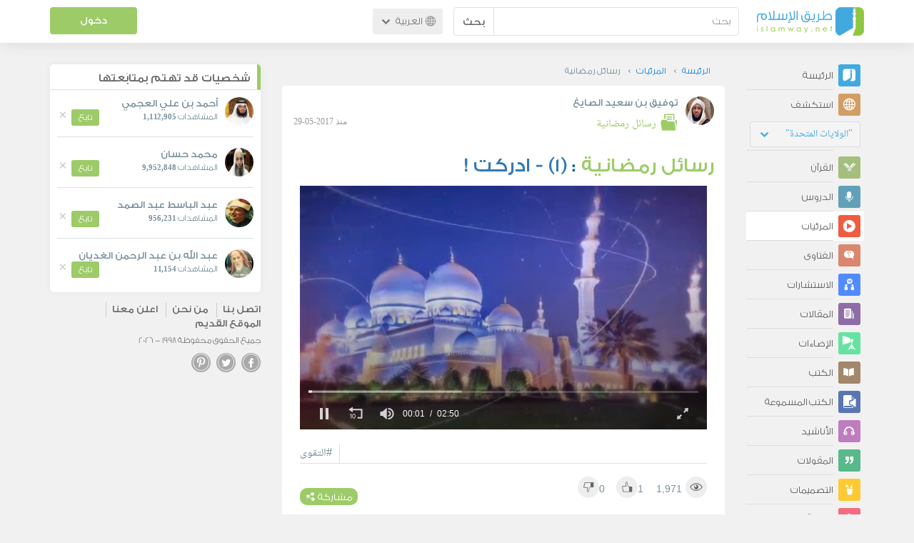

--- FILE ---
content_type: text/html; charset=UTF-8
request_url: https://ar.islamway.net/collection/15183/%D8%B1%D8%B3%D8%A7%D8%A6%D9%84-%D8%B1%D9%85%D8%B6%D8%A7%D9%86%D9%8A%D8%A9
body_size: 10410
content:
<!DOCTYPE html>
<html lang="ar">
<head>
    <meta charset="utf-8">
    <title>رسائل رمضانية - توفيق بن سعيد الصايغ - طريق الإسلام</title>
    <link rel="canonical" href="https://ar.islamway.net/collection/15183/%D8%B1%D8%B3%D8%A7%D8%A6%D9%84-%D8%B1%D9%85%D8%B6%D8%A7%D9%86%D9%8A%D8%A9"/>
        <meta name="viewport" content="width=device-width, initial-scale=1, maximum-scale=5">
    <link rel="preconnect" href="//static.islamway.net">
    <link rel="preload" href="//static.islamway.net/bundles/islamway/fonts/iw-icons-1.4.woff2" as="font" type="font/woff2" crossorigin>
            <link rel="preload" href="//static.islamway.net/bundles/islamway/fonts/gess-med.woff2" as="font" type="font/woff2" crossorigin>
        <link rel="preload" href="//static.islamway.net/bundles/islamway/fonts/noto-naskh-ar.woff2" as="font" type="font/woff2" crossorigin>
        <link rel="preload" href="//static.islamway.net/bundles/islamway/fonts/gess-light.woff2" as="font" type="font/woff2" crossorigin>
        <meta http-equiv="X-UA-Compatible" content="IE=edge">
    <link rel="icon" type="image/x-icon" href="/favicon.ico"/>
    <meta name="theme-color" content="#3c763d"/>
    
    
    
<script type="application/ld+json">
{
    "@context": "http://schema.org",
    "@type": "CollectionPage",
    "breadcrumb": {
        "@type": "BreadcrumbList",
        "itemListElement": [
            {
                "@type": "ListItem",
                "position": 1,
                "item": {
                    "@id": "/",
                    "name": "الرئيسة"
                }
            },
            {
                "@type": "ListItem",
                "position": 2,
                "item": {
                    "@id": "/videos",
                    "name": "المرئيات"
                }
            },
            {
                "@type": "ListItem",
                "position": 3,
                "item": {
                    "@id": "/collection/15183",
                    "name": "رسائل رمضانية"
                }
            }
        ]
    }
}
</script>
            <script>
        window.ga=window.ga||function(){(ga.q=ga.q||[]).push(arguments)};ga.l=+new Date;
        ga('create', 'UA-383411-1', {'cookieDomain': 'none','siteSpeedSampleRate': 20});
        ga('require', 'displayfeatures');
        ga('set', 'anonymizeIp', true);
        ga('send', 'pageview');
        ga('set', 'contentGroup3', 'islamw');
        ga('set', 'contentGroup5', window.matchMedia('(display-mode: standalone)').matches ? 'standalone' : 'browser');
    </script>
    <script async src='https://www.google-analytics.com/analytics.js'></script>

    <link rel="manifest" href="/manifest-ar.json"/>
    <link rel="publisher" href="https://plus.google.com/112852462581299882836/"/>     <link rel="home" href="https://ar.islamway.net/"/>
    <meta name="application-name" content="طريق الإسلام"/>
            <link rel="stylesheet" href="https://static.islamway.net/bundles/islamway/css/bootstrap-3.3.4.min.css">
                    <link rel="stylesheet" href="https://static.islamway.net/bundles/islamway/css/bootstrap-rtl-3.3.4.min.css">
                                            <link rel="stylesheet" href="https://static.islamway.net/assets/1.1.15/css/main_rtl.min.css">
                            <link rel="stylesheet" href="/bundles/islamway/css/ramadan1446.css">
        <style>
    .fatwarequest-user-email { color: #2196f3; }
    .entry-view .book-cover { width: 80%; max-width: 400px !important; }
    .post-details .img-wpr img { width: 100% }
    .entry-view .scholarBottom div.info a { color: #555; font-size: 11pt; }
    .brief-biography { font-size: 9pt; }
    @media (max-width: 480px) {
      .post-details #accordion .panel-body { padding: 15px 3px 3px; }
    }

    #content-wpr .entry-view .breadcrumbs, #content-wpr .collection-wpr .breadcrumbs { display: block; margin: 0; padding: 0 20px 10px; max-width: 100%; overflow: hidden; }
    #content-wpr .breadcrumbs ul { width: 800px; }
    #content-wpr .breadcrumbs li a, .breadcrumbs li span { font: 200 13px GE_SS !important; padding: 0; }
    #content-wpr .breadcrumbs li a span { color: #1e88e5; }
    #content-wpr .breadcrumbs li + li::before { content: ""; padding: 0; }

    #content-header.aggregate-173 .iw-panel {
        position: relative;
        margin-top: 0 !important;
        padding: 70px 30px !important;
        text-align: center;
        background-position: left bottom;
        background-repeat: no-repeat;
        background-size: cover;
        background-image: url(/bundles/islamway/images/ramadan-banner-bg.png);
        background-color: #42a9df;
    }
    
    #content-header.aggregate-178 .iw-panel, 
    #content-header.aggregate-182 .iw-panel, 
    #content-header.aggregate-184 .iw-panel, 
    #content-header.aggregate-186 .iw-panel, 
    #content-header.aggregate-188 .iw-panel,
	#content-header.aggregate-190 .iw-panel {
        position: relative;
        margin-top: 0 !important;
        padding: 70px 30px !important;
        text-align: center;
        background-position: left bottom;
        background-repeat: no-repeat;
        background-size: cover;
        background-color: #42a9df;
    }
    
    #content-header.aggregate-178 .iw-panel {
        background-image: url(/bundles/islamway/images/ramadan-1442-banner-bg-02.jpg);
    }
    
    #content-header.aggregate-182 .iw-panel {
        background-image: url(/bundles/islamway/images/ramadan-1443-banner-bg-02.jpg);
    }
    
    #content-header.aggregate-184 .iw-panel {
        background-image: url(/bundles/islamway/images/Lial-Ashr.png);
    }

    #content-header.aggregate-186 .iw-panel {
        background-image: url(/bundles/islamway/images/ramadan-1444-banner-bg-02.jpg);
    }

    #content-header.aggregate-188 .iw-panel {
        background-image: url(/bundles/islamway/images/ramadan-1445-banner-bg-02.jpg);
    }
	
	#content-header.aggregate-190 .iw-panel {
        background-image: url(/bundles/islamway/images/ramadan-1446-banner-bg-02.jpg);
    }

    #content-header.aggregate-173 h1 span, 
    #content-header.aggregate-178 h1 span, 
    #content-header.aggregate-182 h1 span, 
    #content-header.aggregate-184 h1 span, 
    #content-header.aggregate-186 h1 span, 
    #content-header.aggregate-188 h1 span,
    #content-header.aggregate-190 h1 span {
        display: none;
    }

    #content-header.aggregate-173 h1, 
    #content-header.aggregate-178 h1, 
    #content-header.aggregate-182 h1, 
    #content-header.aggregate-184 h1, 
    #content-header.aggregate-186 h1,
    #content-header.aggregate-188 h1,
    #content-header.aggregate-190 h1 {
        color: #fff !important;
        margin: 0 !important;
    }
    </style>
    <script>var isOldIE = false;</script>
    <!--[if lt IE 9]>
    <script>
        // <![CDATA[
    isOldIE = true;
    document.createElement('header');document.createElement('nav');document.createElement('main');document.createElement('footer');
    // ]]>
    </script>
    <![endif]-->
    <!--[if lte IE 9]>
    <script src="//static.islamway.net/bundles/islamway/js/respond-1.4.2.min.js"></script>
    <![endif]-->
</head>
<body class="rtl hover" itemscope itemtype="http://schema.org/CollectionPage">
<div class="main-wrapper">
    <header class="nav-onscroll nav-down" itemscope itemtype="http://schema.org/WPHeader">
        <div id="header-top">
            <div id="brand-bar">
                <div class="container">
                    <div class="brand-bar-search">
                        <div class="brand-logo">
                            <a href="/">
                                <img height="40" src="//static.islamway.net/uploads/settings/ar-logo.png" alt="طريق الإسلام">
                            </a>
                        </div>
                        <div id="search-wpr">
                            <a href="#" class="main-menu-trigger"><span class="icon-menu"></span><span class="hint">القائمة الرئيسية</span></a>
                            <form method="get" role="search" action="/search">
                                <div class="input-group">
                                    <label for="srch-term" class="sr-only">بحث</label>
                                    <input type="text" class="form-control" placeholder="بحث"
                                           name="query" id="srch-term" value="">
                                    <div class="input-group-btn">
                                        <button class="btn btn-default" type="submit">بحث</button>
                                    </div>
                                </div>
                            </form>
                        </div>

                        <div class="language-picker dropdown">
                            <a href="#" class="dropdown-toggle" data-toggle="dropdown" aria-expanded="false" role="button">
                                <span class="icon-globe"></span>
                                العربية
                                <span class="arrow-down icon-arrow-down"></span>
                            </a>
                            <ul class="dropdown-menu" role="menu" aria-labelledby="language menu">
                                                                    <li role="presentation">
                                                                                    <span role="menuitem" tabindex="-1" class="ar">العربية</span>
                                                                            </li>
                                                                    <li role="presentation">
                                                                                    <a role="menuitem" tabindex="-1" class="en" href="//en.islamway.net/">English</a>
                                                                            </li>
                                                                    <li role="presentation">
                                                                                    <a role="menuitem" tabindex="-1" class="fr" href="http://fr.islamway.net">français</a>
                                                                            </li>
                                                                    <li role="presentation">
                                                                                    <a role="menuitem" tabindex="-1" class="id" href="http://id.islamway.net">Bahasa Indonesia</a>
                                                                            </li>
                                                                    <li role="presentation">
                                                                                    <a role="menuitem" tabindex="-1" class="tr" href="http://tr.islamway.net">Türkçe</a>
                                                                            </li>
                                                                    <li role="presentation">
                                                                                    <a role="menuitem" tabindex="-1" class="fa" href="http://fa.islamway.net">فارسی</a>
                                                                            </li>
                                                                    <li role="presentation">
                                                                                    <a role="menuitem" tabindex="-1" class="es" href="http://es.islamway.net">español</a>
                                                                            </li>
                                                                    <li role="presentation">
                                                                                    <a role="menuitem" tabindex="-1" class="de" href="http://de.islamway.net">Deutsch</a>
                                                                            </li>
                                                                    <li role="presentation">
                                                                                    <a role="menuitem" tabindex="-1" class="it" href="http://it.islamway.net">italiano</a>
                                                                            </li>
                                                                    <li role="presentation">
                                                                                    <a role="menuitem" tabindex="-1" class="pt" href="http://pt.islamway.net">português</a>
                                                                            </li>
                                                                    <li role="presentation">
                                                                                    <a role="menuitem" tabindex="-1" class="zh" href="http://zh.islamway.net">中文</a>
                                                                            </li>
                                                            </ul>
                        </div>
                    </div>

                    <div class="brand-bar-user" data-intro-id="login" data-position='bottom' data-intro-text="تسجيل الدخول يتيح لك كامل خدمات الموقع أثناء التصفح">
                        <div id="user-menu">
                            <div class="membership-btns align-center col-xs-12">
    <div class="menu-container" >
        <a class="btn bg-green color-white header-btn"  data-toggle="modal" data-url="/login" data-target="#modalBox">دخول</a>
    </div>
    <br>
</div>

                        </div>
                    </div>

                </div>
            </div>
        </div>
    </header>

    <div id="main-wpr" class="container">
        <div class="row">
            <div class="col-lg-2 col-md-3">
                <div id="main-menu" class="inner-menu">
                    <div class="dropdown phone-language-picker">
                        <a href="#" class="dropdown-toggle" data-toggle="dropdown" aria-expanded="false" role="button">
                            <span class="icon-globe"></span>
                            العربية
                            <span class="arrow-down icon-arrow-down"></span>
                        </a>
                        <ul class="dropdown-menu" role="menu" aria-labelledby="language menu">
                                                            <li role="presentation">
                                                                            <span role="menuitem" tabindex="-1" class="ar">العربية</span>
                                                                    </li>
                                                            <li role="presentation">
                                                                            <a role="menuitem" tabindex="-1" class="en" href="//en.islamway.net/">English</a>
                                                                    </li>
                                                            <li role="presentation">
                                                                            <a role="menuitem" tabindex="-1" class="fr" href="http://fr.islamway.net">français</a>
                                                                    </li>
                                                            <li role="presentation">
                                                                            <a role="menuitem" tabindex="-1" class="id" href="http://id.islamway.net">Bahasa Indonesia</a>
                                                                    </li>
                                                            <li role="presentation">
                                                                            <a role="menuitem" tabindex="-1" class="tr" href="http://tr.islamway.net">Türkçe</a>
                                                                    </li>
                                                            <li role="presentation">
                                                                            <a role="menuitem" tabindex="-1" class="fa" href="http://fa.islamway.net">فارسی</a>
                                                                    </li>
                                                            <li role="presentation">
                                                                            <a role="menuitem" tabindex="-1" class="es" href="http://es.islamway.net">español</a>
                                                                    </li>
                                                            <li role="presentation">
                                                                            <a role="menuitem" tabindex="-1" class="de" href="http://de.islamway.net">Deutsch</a>
                                                                    </li>
                                                            <li role="presentation">
                                                                            <a role="menuitem" tabindex="-1" class="it" href="http://it.islamway.net">italiano</a>
                                                                    </li>
                                                            <li role="presentation">
                                                                            <a role="menuitem" tabindex="-1" class="pt" href="http://pt.islamway.net">português</a>
                                                                    </li>
                                                            <li role="presentation">
                                                                            <a role="menuitem" tabindex="-1" class="zh" href="http://zh.islamway.net">中文</a>
                                                                    </li>
                                                    </ul>
                    </div>
                    <ul id="activity-stream-tabs" class="list-inline">
    
    <li >
        <a href="/?tab=m">
            <i class="icon-logo-gray"></i>
            <span>الرئيسة</span>
        </a>
    </li>

        <li class="" data-intro-id="discover" data-position='bottom' data-intro-text="استعرض المواد الأكثر اهتمامًا من زوار دولتك أو الدولة التي تختارها">
        <a href="/?tab=h">
            <i class="icon-globe"></i>
            <span>استكشف</span>
        </a>
        <input type="hidden" id="country-code" name="country-code" value="US">
        <div id="country-selector" class="btn-group" data-id="US">
          <a type="button" class="dropdown-toggle" data-toggle="dropdown" aria-haspopup="true" aria-expanded="false">
              "الولايات المتحدة"
            <span class="arrow-down icon-arrow-down"></span>
          </a>
          <ul class="dropdown-menu">
            <li><a href="#" data-id="SA">السعودية</a></li>
            <li><a href="#" data-id="EG">مصر</a></li>
            <li><a href="#" data-id="DZ">الجزائر</a></li>
            <li><a href="#" data-id="MA">المغرب</a></li>
            <li class="countries-filter-search"><input id="country-filter" type="text" /></li>
            <li class="all-countries"></li>
          </ul>
        </div>
    </li>
</ul>
                    
    
<ul itemscope itemtype="http://schema.org/SiteNavigationElement">
            <li >
            <a itemprop="url" href="/recitations" title="القرآن">
                <i class="icon-recitations"></i>
                <span itemprop="name">القرآن</span>
            </a>
        </li>
            <li >
            <a itemprop="url" href="/lessons" title="الدروس">
                <i class="icon-lessons"></i>
                <span itemprop="name">الدروس</span>
            </a>
        </li>
            <li class="current">
            <a itemprop="url" href="/videos" title="المرئيات">
                <i class="icon-videos"></i>
                <span itemprop="name">المرئيات</span>
            </a>
        </li>
            <li >
            <a itemprop="url" href="/fatawa" title="الفتاوى">
                <i class="icon-fatawa"></i>
                <span itemprop="name">الفتاوى</span>
            </a>
        </li>
            <li >
            <a itemprop="url" href="/counsels" title="الاستشارات">
                <i class="icon-counsels"></i>
                <span itemprop="name">الاستشارات</span>
            </a>
        </li>
            <li >
            <a itemprop="url" href="/articles" title="المقالات">
                <i class="icon-articles"></i>
                <span itemprop="name">المقالات</span>
            </a>
        </li>
            <li >
            <a itemprop="url" href="/spotlights" title="الإضاءات">
                <i class="icon-spotlights"></i>
                <span itemprop="name">الإضاءات</span>
            </a>
        </li>
            <li >
            <a itemprop="url" href="/books" title="الكتب">
                <i class="icon-books"></i>
                <span itemprop="name">الكتب</span>
            </a>
        </li>
            <li >
            <a itemprop="url" href="/audiobooks" title="الكتب المسموعة">
                <i class="icon-audiobooks"></i>
                <span itemprop="name">الكتب المسموعة</span>
            </a>
        </li>
            <li >
            <a itemprop="url" href="/anasheed" title="الأناشيد">
                <i class="icon-anasheed"></i>
                <span itemprop="name">الأناشيد</span>
            </a>
        </li>
            <li >
            <a itemprop="url" href="/quotes" title="المقولات">
                <i class="icon-quotes"></i>
                <span itemprop="name">المقولات</span>
            </a>
        </li>
            <li >
            <a itemprop="url" href="/photos" title="التصميمات">
                <i class="icon-photos"></i>
                <span itemprop="name">التصميمات</span>
            </a>
        </li>
            <li >
            <a itemprop="url" href="https://akhawat.islamway.net/forum/" title="ركن الأخوات">
                <i class="icon-sisters"></i>
                <span itemprop="name">ركن الأخوات</span>
            </a>
        </li>
            <li >
            <a itemprop="url" href="/scholars" title="العلماء والدعاة">
                <i class="icon-scholars"></i>
                <span itemprop="name">العلماء والدعاة</span>
            </a>
        </li>
    </ul>

                    <ul class="about-menu">
                        <li ><a href="/contact-forms/send">
                                <i class="icon-logo-gray icon-gray"></i>
                                <span>اتصل بنا</span>
                            </a></li>
                        <li >
                            <a href="/page/101/%D9%85%D9%86%20%D9%86%D8%AD%D9%86">
                                <i class="icon-logo-gray icon-gray"></i>
                                <span>من نحن</span>
                            </a>
                        </li>
                        <li >
                            <a href="/page/104/%D8%A7%D8%B9%D9%84%D9%86%20%D9%85%D8%B9%D9%86%D8%A7">
                                <i class="icon-logo-gray icon-gray"></i>
                                <span>اعلن معنا</span>
                            </a>
                        </li>
                        <li>
                            <a class="back-to-old" onclick="ga('send', 'event', 'Back-to-old-version', 'https://ar.islamway.net/collection/15183/%D8%B1%D8%B3%D8%A7%D8%A6%D9%84-%D8%B1%D9%85%D8%B6%D8%A7%D9%86%D9%8A%D8%A9')" href="http://ar.old.islamway.net/collection/15183/%D8%B1%D8%B3%D8%A7%D8%A6%D9%84-%D8%B1%D9%85%D8%B6%D8%A7%D9%86%D9%8A%D8%A9">
                                <i class="icon-logo-gray icon-gray"></i>
                                <span>الموقع القديم</span>
                            </a>
                        </li>
                    </ul>

                    <div class="about-sec">
                        <span class="copyrights">جميع الحقوق محفوظة 1998 - 2026</span>
                        <div class="side-social-icons">
                            <ul>
                                <li><a target="_blank" rel="noopener noreferrer" href="https://www.facebook.com/ArIslamway" title="Facebook"><span class="icon-facebook-rounded"></span></a></li>
                                <li><a target="_blank" rel="noopener noreferrer" href="https://twitter.com/ArIslamway" title="Twitter"><span class="icon-twitter-rounded"></span></a></li>
                                <li><a target="_blank" rel="noopener noreferrer" href="https://www.pinterest.com/ArIslamway" title="Pinterest"><span class="icon-pinterest-rounded"></span></a></li>
                            </ul>

                        </div>

                        
                    </div>
                </div>
            </div>

            <div class="col-lg-10 col-md-9">

                <a class="starttour" href="javascript:void(0);" style="display: none">مساعدة</a>
                <div class="ads_wrap">
                    <div class="ads-box-200x90 top_ad_small">
                        <div class="adunit" data-adunit="AR_200x90_W_top_allpages" data-dimensions="200x90" data-size-mapping="top-right-ads" itemscope itemtype="http://schema.org/WPAdBlock" style="margin:0 auto 15px auto;"></div>
                    </div>
                    <div class="ads-box-728x90 top_ad_big">
                        <div class="adunit" data-adunit="AR_728x90-320x100_WTM_top_allpages" data-size-mapping="top-left-ads" itemscope itemtype="http://schema.org/WPAdBlock" style=" margin:0 auto 15px auto;"></div>
                    </div>
                </div>
                <main class="row">
                    
                                                            <div id="content-wpr" class="col-lg-8">

                                                
                        
                                                
                        
                        <div class="row list-wpr">
    <div class="collection-wpr col-xs-12 clearfix" style="margin-bottom: 15px;">
    <div class="breadcrumbs">
    <ul>
          <li><a href="/" class="home" data-tip="الرئيسة"><span>الرئيسة</span></a></li>
          <li><a href="/videos"><span>المرئيات</span></a></li>
          <li><span>رسائل رمضانية</span></li>
        </ul>
</div>

    <div id="player-stash" style="display: none;"></div>
    <div class="modal fade" id="share-dialog" tabindex="-1" role="dialog" aria-labelledby="share-dialog-title" aria-hidden="true">
  <div class="modal-dialog">
    <div class="modal-content">
      <div class="modal-header">
        <button type="button" class="close" data-dismiss="modal" aria-label="Close"><span aria-hidden="true">&times;</span></button>
        <h4 class="modal-title" id="share-dialog-title">مشاركة</h4>
      </div>
      <div class="modal-body">
        <textarea id="sharing-text" rows="5" style="width:100%"></textarea>
        <input type="hidden" id="shared-entry" value="" />
      </div>
      <div class="modal-footer" style="margin:10px 20px;">
        <div class="pull-right">
          <ul id="micropost-audience-dropdown" style="margin-top: 16px; margin-bottom: 0;">
            <input type="hidden" id="micropost-audience" value="1">
            <li class="dropdown" style="line-height: 20px;">
              <a href="#" class="dropdown-toggle" data-toggle="dropdown">الجميع <b class="caret"></b></a>
              <ul class="dropdown-menu">
                <li><a href="#" audience="1">الجميع</a></li>
                <li><a href="#" audience="2">متابعي المتابِعين</a></li>
                <li><a href="#" audience="4">المتابِعون</a></li>
                <li><a href="#" audience="8">أنا فقط</a></li>
              </ul>
            </li>
          </ul>
        </div>

        <button type="button" class="btn btn-default" data-dismiss="modal">إلغاء الأمر</button>
        <button type="button" id="share-btn" class="btn btn-primary">مشاركة</button>
      </div>
    </div>
  </div>
</div>
    <div id="collection" class="content">
                        <div class="media">
        <div class="media-left">
                    <a href="/scholar/71/%D8%AA%D9%88%D9%81%D9%8A%D9%82-%D8%A8%D9%86-%D8%B3%D8%B9%D9%8A%D8%AF-%D8%A7%D9%84%D8%B5%D8%A7%D9%8A%D8%BA"><img class="media-object avatar" src="//static.islamway.net/uploads/authors/_40x40/tawfeeq-as-saaigh.jpeg" alt="توفيق بن سعيد الصايغ"></a>
                  </div>
        <div class="media-body">
                    <h3 class="media-heading user-name"><a href="/scholar/71/%D8%AA%D9%88%D9%81%D9%8A%D9%82-%D8%A8%D9%86-%D8%B3%D8%B9%D9%8A%D8%AF-%D8%A7%D9%84%D8%B5%D8%A7%D9%8A%D8%BA">توفيق بن سعيد الصايغ</a></h3>
          
          <div style="font-size:114%">
                          <a href="/collection/15183/%D8%B1%D8%B3%D8%A7%D8%A6%D9%84-%D8%B1%D9%85%D8%B6%D8%A7%D9%86%D9%8A%D8%A9" class="section"><span class="icon-folder"></span> رسائل رمضانية </a>
            <span class="time">منذ 2017-05-29</span>
          </div>
        </div>
      </div>
	        <div class="entry-actions">
              </div>
      <h1 class="title">
        <span class="collection-title">رسائل رمضانية</span>
                : <a href="/video/77750/-1-%D8%A7%D8%AF%D8%B1%D9%83%D8%AA" class="entry-title">(1) - ادركت !</a>
              </h1>
      <div id="entry-viewer">
      <div class="entry" data-id="2266847">
<video
    id="mp4-player0"
    class="mp4-player thumb-wpr"
    style="width: 100%; height: 100%; object-fit: initial;"
    poster="https://static.media.islamway.net//71/15183/452_Tawfeq_ResalaRam_01-l.jpg">
    <source src="https://media.islamway.net/71/15183/452_Tawfeq_ResalaRam_01.mp4">
</video>
<script>
    var playerConfig = [];
    var config_0 = {
        file: "https\x3A\x2F\x2Fmedia.islamway.net\x2F71\x2F15183\x2F452_Tawfeq_ResalaRam_01.mp4",
        image: "https://static.media.islamway.net//71/15183/452_Tawfeq_ResalaRam_01-l.jpg",
            skin: 'stormtrooper',
        stretching: "exactfit",
    width: '100%',
    aspectratio: '16:9'
  };

  if(!(/android|webos|iphone|ipad|ipod|blackberry|iemobile|opera mini|googlebot/i.test(navigator.userAgent.toLowerCase()))) {
    config_0['autostart'] = 'viewable';
  }
  playerConfig['mp4-player0'] = config_0;
</script>
    <div class="entry-footer">
                        <div class="tags pull-reverse text-reverse"><a href="/tag/%D8%A7%D9%84%D8%AA%D9%82%D9%88%D9%89">#التقوى</a></div>
                  <div class="entry-ctrls">
        <div class="entry-ctrls-views">
        <div>
          <span class="icon-views"></span><span class="views-count">1,971</span>
        </div>
        <div>
          <span class="up-votes">1</span><a class="act icon-like"></a>
        </div>
        <div>
          <span class="down-votes">0</span><a class="act icon-dislike"></a>
        </div>
        </div>

        <div class="share-wpr">
          <a class="share-ctr act"><span>مشاركة</span> <i class="icon-share"></i></a>
          <div class="sharing-icons size-16 horizontal clearfix" data-url="http://iswy.co/e255mv" data-title="رسائل رمضانية - (1) - ادركت ! - توفيق بن سعيد الصايغ"></div>
        </div>
      </div>
    </div>
</div>


      </div>
      
      
      <a id="page-1" class="page-anchor"></a>

                                      <div class="entry row entry-new-video" data-id="2266847">
          <div class="col-md-7 col-sm-6">
                                                <div class="thumb">
                  <a href="/video/77750/-1-%D8%A7%D8%AF%D8%B1%D9%83%D8%AA" class="title">
                    <img class="veiled" src="/bundles/islamway/images/video-ph-64x36.jpg" data-src="//static.media.islamway.net//71/15183/452_Tawfeq_ResalaRam_01-s.jpg" alt="(1) - ادركت !">
                  </a>
                </div>
                          <a href="/video/77750/-1-%D8%A7%D8%AF%D8%B1%D9%83%D8%AA" class="title">(1) - ادركت !</a>
          </div>
          <ul class="col-md-5 col-sm-6 list-inline text-reverse entry-ctrls">
            <li><span class="playtime hidden-sm">2:50</span></li>
            <li><a class="act icon-like"></a></li>
            <li><a class="act icon-dislike"></a></li>
            <li style="position:relative; width:30px; height:19px;">
              <div class="share-wpr">
                <a class="act share-ctr"><i class="icon-share"></i></a>
                <div class="sharing-icons size-16 horizontal clearfix" data-url="http://iswy.co/e255mv" data-title="رسائل رمضانية - (1) - ادركت ! - توفيق بن سعيد الصايغ"></div>
              </div>
            </li>
                              <li>
                                          <div class="dropdown">
                        <a class="dropdown-toggle icon-download downloads-btn" data-toggle="dropdown" aria-expanded="true"></a>
                        <ul class="dropdown-menu downloads" role="menu" aria-labelledby="downloads">
                                                          <li role="presentation"><a role="menuitem" tabindex="-1" href="https://download.media.islamway.net/71/15183/452_Tawfeq_ResalaRam_01.mp4" download="(1) - ادركت ! - توفيق بن سعيد الصايغ.mp4" onclick="ga('send', 'event', 'Download-Resource')"> فيديو <span class="resource-type">MP4</span> - جودة قياسية&rlm; - &lrm;<span class="resource-size">8.8MB</span></a></li>
                                                          <li role="presentation"><a role="menuitem" tabindex="-1" href="https://download.media.islamway.net/videos/71/15183/452_Tawfeq_ResalaRam_01.mp3" download="(1) - ادركت ! - توفيق بن سعيد الصايغ.mp3" onclick="ga('send', 'event', 'Download-Resource')"> صوت <span class="resource-type">MP3</span> - جودة عادية&rlm; - &lrm;<span class="resource-size">0.7MB</span></a></li>
                                                    </ul>
                      </div>
                                    </li>
                        </ul>
        </div>
                                            <div class="entry row entry-new-video" data-id="2266848">
          <div class="col-md-7 col-sm-6">
                                                <div class="thumb">
                  <a href="/video/77751/-2-%D9%84%D8%B9%D9%84%D9%83%D9%85-%D8%AA%D8%AA%D9%82%D9%88%D9%86" class="title">
                    <img class="veiled" src="/bundles/islamway/images/video-ph-64x36.jpg" data-src="//static.media.islamway.net//71/15183/452_Tawfeq_ResalaRam_02-s.jpg" alt="(2) - لعلكم تتقون">
                  </a>
                </div>
                          <a href="/video/77751/-2-%D9%84%D8%B9%D9%84%D9%83%D9%85-%D8%AA%D8%AA%D9%82%D9%88%D9%86" class="title">(2) - لعلكم تتقون</a>
          </div>
          <ul class="col-md-5 col-sm-6 list-inline text-reverse entry-ctrls">
            <li><span class="playtime hidden-sm">2:10</span></li>
            <li><a class="act icon-like"></a></li>
            <li><a class="act icon-dislike"></a></li>
            <li style="position:relative; width:30px; height:19px;">
              <div class="share-wpr">
                <a class="act share-ctr"><i class="icon-share"></i></a>
                <div class="sharing-icons size-16 horizontal clearfix" data-url="http://iswy.co/e255n0" data-title="رسائل رمضانية - (2) - لعلكم تتقون - توفيق بن سعيد الصايغ"></div>
              </div>
            </li>
                              <li>
                                          <div class="dropdown">
                        <a class="dropdown-toggle icon-download downloads-btn" data-toggle="dropdown" aria-expanded="true"></a>
                        <ul class="dropdown-menu downloads" role="menu" aria-labelledby="downloads">
                                                          <li role="presentation"><a role="menuitem" tabindex="-1" href="https://download.media.islamway.net/71/15183/452_Tawfeq_ResalaRam_02.mp4" download="(2) - لعلكم تتقون - توفيق بن سعيد الصايغ.mp4" onclick="ga('send', 'event', 'Download-Resource')"> فيديو <span class="resource-type">MP4</span> - جودة قياسية&rlm; - &lrm;<span class="resource-size">6.8MB</span></a></li>
                                                          <li role="presentation"><a role="menuitem" tabindex="-1" href="https://download.media.islamway.net/videos/71/15183/452_Tawfeq_ResalaRam_02.mp3" download="(2) - لعلكم تتقون - توفيق بن سعيد الصايغ.mp3" onclick="ga('send', 'event', 'Download-Resource')"> صوت <span class="resource-type">MP3</span> - جودة عادية&rlm; - &lrm;<span class="resource-size">0.1MB</span></a></li>
                                                    </ul>
                      </div>
                                    </li>
                        </ul>
        </div>
                                            <div class="entry row entry-new-video" data-id="2267856">
          <div class="col-md-7 col-sm-6">
                                                <div class="thumb">
                  <a href="/video/77969/-%D9%87%D9%84%D9%85%D9%88%D8%A7-%D9%84%D9%84%D9%85%D8%BA%D9%81%D8%B1%D8%A9" class="title">
                    <img class="veiled" src="/bundles/islamway/images/video-ph-64x36.jpg" data-src="//static.media.islamway.net//videos/71/452_Tawfiq_HalmoMagfera-s.jpg" alt="‫هلموا للمغفرة">
                  </a>
                </div>
                          <a href="/video/77969/-%D9%87%D9%84%D9%85%D9%88%D8%A7-%D9%84%D9%84%D9%85%D8%BA%D9%81%D8%B1%D8%A9" class="title">‫هلموا للمغفرة</a>
          </div>
          <ul class="col-md-5 col-sm-6 list-inline text-reverse entry-ctrls">
            <li><span class="playtime hidden-sm">2:11</span></li>
            <li><a class="act icon-like"></a></li>
            <li><a class="act icon-dislike"></a></li>
            <li style="position:relative; width:30px; height:19px;">
              <div class="share-wpr">
                <a class="act share-ctr"><i class="icon-share"></i></a>
                <div class="sharing-icons size-16 horizontal clearfix" data-url="http://iswy.co/e256mg" data-title="رسائل رمضانية - ‫هلموا للمغفرة - توفيق بن سعيد الصايغ"></div>
              </div>
            </li>
                              <li>
                                          <a href="https://download.media.islamway.net/videos/71/452_Tawfiq_HalmoMagfera.mp4" download="‫هلموا للمغفرة - توفيق بن سعيد الصايغ.mp4" class="icon-download" onclick="ga('send', 'event', 'Download-Resource')"></a>
                                    </li>
                        </ul>
        </div>
                                            <div class="entry row entry-new-video" data-id="2267857">
          <div class="col-md-7 col-sm-6">
                                                <div class="thumb">
                  <a href="/video/77970/-%D8%B5%D9%88%D9%85-%D8%AD%D8%B3%D9%86-%D8%AE%D9%84%D9%82-%D8%AD%D8%B3%D9%86" class="title">
                    <img class="veiled" src="/bundles/islamway/images/video-ph-64x36.jpg" data-src="//static.media.islamway.net//videos/452_Tawfiq_Swomhasan-s.jpg" alt="‫صوم حسن = خلق حسن">
                  </a>
                </div>
                          <a href="/video/77970/-%D8%B5%D9%88%D9%85-%D8%AD%D8%B3%D9%86-%D8%AE%D9%84%D9%82-%D8%AD%D8%B3%D9%86" class="title">‫صوم حسن = خلق حسن</a>
          </div>
          <ul class="col-md-5 col-sm-6 list-inline text-reverse entry-ctrls">
            <li><span class="playtime hidden-sm">1:59</span></li>
            <li><a class="act icon-like"></a></li>
            <li><a class="act icon-dislike"></a></li>
            <li style="position:relative; width:30px; height:19px;">
              <div class="share-wpr">
                <a class="act share-ctr"><i class="icon-share"></i></a>
                <div class="sharing-icons size-16 horizontal clearfix" data-url="http://iswy.co/e256mh" data-title="رسائل رمضانية - ‫صوم حسن = خلق حسن - توفيق بن سعيد الصايغ"></div>
              </div>
            </li>
                              <li>
                                          <div class="dropdown">
                        <a class="dropdown-toggle icon-download downloads-btn" data-toggle="dropdown" aria-expanded="true"></a>
                        <ul class="dropdown-menu downloads" role="menu" aria-labelledby="downloads">
                                                          <li role="presentation"><a role="menuitem" tabindex="-1" href="https://download.media.islamway.net/videos/452_Tawfiq_Swomhasan.mp4" download="‫صوم حسن = خلق حسن - توفيق بن سعيد الصايغ.mp4" onclick="ga('send', 'event', 'Download-Resource')"> فيديو <span class="resource-type">MP4</span> - جودة قياسية&rlm; - &lrm;<span class="resource-size">6.4MB</span></a></li>
                                                          <li role="presentation"><a role="menuitem" tabindex="-1" href="https://download.media.islamway.net/videos/452_Tawfiq_Swomhasan.mp3" download="‫صوم حسن = خلق حسن - توفيق بن سعيد الصايغ.mp3" onclick="ga('send', 'event', 'Download-Resource')"> صوت <span class="resource-type">MP3</span> - جودة عادية&rlm; - &lrm;<span class="resource-size">0.5MB</span></a></li>
                                                    </ul>
                      </div>
                                    </li>
                        </ul>
        </div>
                                            <div class="entry row entry-new-video" data-id="2267858">
          <div class="col-md-7 col-sm-6">
                                                <div class="thumb">
                  <a href="/video/77971/-%D8%AD%D8%A7%D9%81%D8%B8-%D8%B9%D9%84%D9%89-%D8%A7%D9%84%D8%A3%D9%88%D9%84%D9%88%D9%8A%D8%A7%D8%AA" class="title">
                    <img class="veiled" src="/bundles/islamway/images/video-ph-64x36.jpg" data-src="//static.media.islamway.net//videos/71/452_Tawfiq_Hafezawlaweat-s.jpg" alt="‫حافظ على الأولويات">
                  </a>
                </div>
                          <a href="/video/77971/-%D8%AD%D8%A7%D9%81%D8%B8-%D8%B9%D9%84%D9%89-%D8%A7%D9%84%D8%A3%D9%88%D9%84%D9%88%D9%8A%D8%A7%D8%AA" class="title">‫حافظ على الأولويات</a>
          </div>
          <ul class="col-md-5 col-sm-6 list-inline text-reverse entry-ctrls">
            <li><span class="playtime hidden-sm">2:02</span></li>
            <li><a class="act icon-like"></a></li>
            <li><a class="act icon-dislike"></a></li>
            <li style="position:relative; width:30px; height:19px;">
              <div class="share-wpr">
                <a class="act share-ctr"><i class="icon-share"></i></a>
                <div class="sharing-icons size-16 horizontal clearfix" data-url="http://iswy.co/e256mi" data-title="رسائل رمضانية - ‫حافظ على الأولويات - توفيق بن سعيد الصايغ"></div>
              </div>
            </li>
                              <li>
                                          <div class="dropdown">
                        <a class="dropdown-toggle icon-download downloads-btn" data-toggle="dropdown" aria-expanded="true"></a>
                        <ul class="dropdown-menu downloads" role="menu" aria-labelledby="downloads">
                                                          <li role="presentation"><a role="menuitem" tabindex="-1" href="https://download.media.islamway.net/videos/71/452_Tawfiq_Hafezawlaweat.mp4" download="‫حافظ على الأولويات - توفيق بن سعيد الصايغ.mp4" onclick="ga('send', 'event', 'Download-Resource')"> فيديو <span class="resource-type">MP4</span> - جودة قياسية&rlm; - &lrm;<span class="resource-size">6.6MB</span></a></li>
                                                          <li role="presentation"><a role="menuitem" tabindex="-1" href="https://download.media.islamway.net/videos/71/452_Tawfiq_Hafezawlaweat.mp3" download="‫حافظ على الأولويات - توفيق بن سعيد الصايغ.mp3" onclick="ga('send', 'event', 'Download-Resource')"> صوت <span class="resource-type">MP3</span> - جودة عادية&rlm; - &lrm;<span class="resource-size">0.3MB</span></a></li>
                                                          <li role="presentation"><a role="menuitem" tabindex="-1" href="https://download.media.islamway.net/videos/71/452_Tawfiq_Hafezawlaweat.mp3" download="‫حافظ على الأولويات - توفيق بن سعيد الصايغ.mp3" onclick="ga('send', 'event', 'Download-Resource')"> صوت <span class="resource-type">MP3</span> - جودة عادية&rlm; - &lrm;<span class="resource-size">0.5MB</span></a></li>
                                                    </ul>
                      </div>
                                    </li>
                        </ul>
        </div>
            
            
            </div>

      </div>
  </div>
                    </div>

                                            <div class="col-lg-4">
                            <div id="side-pane">
                                <div class="sticky-side">
                                    <div id="side-blocks-wpr">
                                        <div id="follow-recommendations" class="iw-panel" data-after="5">
  <h2 class="iw-panel-head">شخصيات قد تهتم بمتابَعتها</h2>
  <div class="iw-panel-body">
    <ul class="media-list users-list">
            <li class="user-info media">
        <div class="media-left">
          <a href="/scholar/7/%D8%A3%D8%AD%D9%85%D8%AF-%D8%A8%D9%86-%D8%B9%D9%84%D9%8A-%D8%A7%D9%84%D8%B9%D8%AC%D9%85%D9%8A"><img class="media-object avatar veiled" src="//static.islamway.net/uploads/authors/_40x40/no-photo.png" data-src="//static.islamway.net/uploads/authors/_40x40/ahmad-bin-ali-al-ajmy.jpg" alt="أحمد بن علي العجمي"></a>
        </div>
        <div class="media-body">
          <h3 class="media-heading user-name"><a href="/scholar/7/%D8%A3%D8%AD%D9%85%D8%AF-%D8%A8%D9%86-%D8%B9%D9%84%D9%8A-%D8%A7%D9%84%D8%B9%D8%AC%D9%85%D9%8A">أحمد بن علي العجمي</a></h3>
          <span>المشاهدات <small style="font:bold 11px Tahoma;">1,112,905</small></span>
        </div>
        <button type="button" class="close" aria-label="Close"><span aria-hidden="true">&times;</span></button>
        <div class="small-follow-btn" data-intro-id="userfollow" data-intro-text="بمتابعة هذا الداعية ستظهر لك آخر التحديثات المتعلقة به في صفحة متابعاتي">
          <div friendship-options class="grp-container">

                    <button type="button" class="btn-solid btn-color2"
                friendship-option="follow"
                data-url="/user/7/social/follow">
            تابع
        </button>
    
</div>



        </div>
      </li>
            <li class="user-info media">
        <div class="media-left">
          <a href="/scholar/28/%D9%85%D8%AD%D9%85%D8%AF-%D8%AD%D8%B3%D8%A7%D9%86"><img class="media-object avatar veiled" src="//static.islamway.net/uploads/authors/_40x40/no-photo.png" data-src="//static.islamway.net/uploads/authors/_40x40/mohammad-hassan.jpg" alt="محمد حسان"></a>
        </div>
        <div class="media-body">
          <h3 class="media-heading user-name"><a href="/scholar/28/%D9%85%D8%AD%D9%85%D8%AF-%D8%AD%D8%B3%D8%A7%D9%86">محمد حسان</a></h3>
          <span>المشاهدات <small style="font:bold 11px Tahoma;">9,952,848</small></span>
        </div>
        <button type="button" class="close" aria-label="Close"><span aria-hidden="true">&times;</span></button>
        <div class="small-follow-btn" >
          <div friendship-options class="grp-container">

                    <button type="button" class="btn-solid btn-color2"
                friendship-option="follow"
                data-url="/user/28/social/follow">
            تابع
        </button>
    
</div>



        </div>
      </li>
            <li class="user-info media">
        <div class="media-left">
          <a href="/scholar/956/%D8%B9%D8%A8%D8%AF-%D8%A7%D9%84%D8%A8%D8%A7%D8%B3%D8%B7-%D8%B9%D8%A8%D8%AF-%D8%A7%D9%84%D8%B5%D9%85%D8%AF"><img class="media-object avatar veiled" src="//static.islamway.net/uploads/authors/_40x40/no-photo.png" data-src="//static.islamway.net/uploads/authors/_40x40/abdul-baset-abdul-samad.jpg" alt="عبد الباسط عبد الصمد"></a>
        </div>
        <div class="media-body">
          <h3 class="media-heading user-name"><a href="/scholar/956/%D8%B9%D8%A8%D8%AF-%D8%A7%D9%84%D8%A8%D8%A7%D8%B3%D8%B7-%D8%B9%D8%A8%D8%AF-%D8%A7%D9%84%D8%B5%D9%85%D8%AF">عبد الباسط عبد الصمد</a></h3>
          <span>المشاهدات <small style="font:bold 11px Tahoma;">956,231</small></span>
        </div>
        <button type="button" class="close" aria-label="Close"><span aria-hidden="true">&times;</span></button>
        <div class="small-follow-btn" >
          <div friendship-options class="grp-container">

                    <button type="button" class="btn-solid btn-color2"
                friendship-option="follow"
                data-url="/user/956/social/follow">
            تابع
        </button>
    
</div>



        </div>
      </li>
            <li class="user-info media">
        <div class="media-left">
          <a href="/scholar/1560/%D8%B9%D8%A8%D8%AF-%D8%A7%D9%84%D9%84%D9%87-%D8%A8%D9%86-%D8%B9%D8%A8%D8%AF-%D8%A7%D9%84%D8%B1%D8%AD%D9%85%D9%86-%D8%A7%D9%84%D8%BA%D8%AF%D9%8A%D8%A7%D9%86"><img class="media-object avatar veiled" src="//static.islamway.net/uploads/authors/_40x40/no-photo.png" data-src="//static.islamway.net/uploads/authors/_40x40/ghadyan.jpg" alt="عبد الله بن عبد الرحمن الغديان"></a>
        </div>
        <div class="media-body">
          <h3 class="media-heading user-name"><a href="/scholar/1560/%D8%B9%D8%A8%D8%AF-%D8%A7%D9%84%D9%84%D9%87-%D8%A8%D9%86-%D8%B9%D8%A8%D8%AF-%D8%A7%D9%84%D8%B1%D8%AD%D9%85%D9%86-%D8%A7%D9%84%D8%BA%D8%AF%D9%8A%D8%A7%D9%86">عبد الله بن عبد الرحمن الغديان</a></h3>
          <span>المشاهدات <small style="font:bold 11px Tahoma;">11,154</small></span>
        </div>
        <button type="button" class="close" aria-label="Close"><span aria-hidden="true">&times;</span></button>
        <div class="small-follow-btn" >
          <div friendship-options class="grp-container">

                    <button type="button" class="btn-solid btn-color2"
                friendship-option="follow"
                data-url="/user/1560/social/follow">
            تابع
        </button>
    
</div>



        </div>
      </li>
          </ul>
  </div>
</div>


                                    </div>

                                    <footer class="about-sec" itemscope itemtype="http://schema.org/WPFooter">
                                        <ul class="about-list">
                                            <li><a href="/contact-forms/send">اتصل بنا</a></li>
                                            <li><a href="/page/101/%D9%85%D9%86%20%D9%86%D8%AD%D9%86">من نحن</a></li>
                                            <li><a href="/page/104/%D8%A7%D8%B9%D9%84%D9%86%20%D9%85%D8%B9%D9%86%D8%A7">اعلن معنا</a></li>
                                            <li><a class="back-to-old" onclick="ga('send', 'event', 'Back-to-old-version', 'https://ar.islamway.net/collection/15183/%D8%B1%D8%B3%D8%A7%D8%A6%D9%84-%D8%B1%D9%85%D8%B6%D8%A7%D9%86%D9%8A%D8%A9')" href="http://ar.old.islamway.net/collection/15183/%D8%B1%D8%B3%D8%A7%D8%A6%D9%84-%D8%B1%D9%85%D8%B6%D8%A7%D9%86%D9%8A%D8%A9">الموقع القديم</a></li>
                                        </ul>
                                        <span class="copyrights">جميع الحقوق محفوظة 1998 - <span itemprop="copyrightYear">2026</span></span>

                                        <div class="side-social-icons">
                                            <ul>
                                                <li><a target="_blank" rel="noopener noreferrer" href="https://www.facebook.com/ArIslamway" title="Facebook"><span class="icon-facebook-rounded"></span></a></li>
                                                <li><a target="_blank" rel="noopener noreferrer" href="https://twitter.com/ArIslamway" title="Twitter"><span class="icon-twitter-rounded"></span></a></li>
                                                <li><a target="_blank" rel="noopener noreferrer" href="https://www.pinterest.com/ArIslamway" title="Pinterest"><span class="icon-pinterest-rounded"></span></a></li>
                                            </ul>
                                        </div>

                                                                            </footer>
                                </div>
                            </div>
                        </div>
                                    </main>
            </div>
        </div>
    </div>

            <div class="btn-notification hide-notification-request">
        <h4> هل تود تلقي التنبيهات من موقع طريق الاسلام؟ </h4>
        <a href="#" class="btn bg-green color-white header-btn" id="notifications-accept"> نعم </a>
        <a href="#" class="btn push-later" id="notifications-reject"> أقرر لاحقاً </a>
    </div>
        <div class="off-screen">
        <div id="player-wpr"></div>
    </div>
</div>

<a id="gotop" class="fly-button" title="Scroll to top" onclick="ga('send', 'event', 'Back-to-top', 'https://ar.islamway.net/collection/15183/%D8%B1%D8%B3%D8%A7%D8%A6%D9%84-%D8%B1%D9%85%D8%B6%D8%A7%D9%86%D9%8A%D8%A9')"><i class="arrow-down icon-arrow-up"></i></a>
<script src="https://www.gstatic.com/firebasejs/5.0.1/firebase-app.js"></script>
<script src="https://www.gstatic.com/firebasejs/5.0.1/firebase-messaging.js"></script>

<script src="https://static.islamway.net/bundles/islamway/js/lab-2.0.3.min.js"></script>
<script>
    if('serviceWorker' in navigator) {
        navigator.serviceWorker.register('/service-worker-1.0.1.js');
    }

    if(window.ga && ga.loaded) {
        window.addEventListener('error', function(e) {
            ga('send', 'exception', { 'exDescription': e.message, 'exFatal': false });
        });

        window.addEventListener('beforeinstallprompt', function(e) {
            e.userChoice.then(function(choiceResult) {
                if(choiceResult.outcome == 'dismissed') {
                    ga('send', 'event', 'PWA', 'Cancel');
                } else {
                    ga('send', 'event', 'PWA', 'Install');
                }
            });
        });
    }

    var __domReadyHandlerExecuted = false;
    window.onload = function() {
        runDeferredScripts();
    };
    var imgLoader = "//static.islamway.net/bundles/islamway/images/loading/horizontal.gif";
    var modalTitle = "جاري التحميل ...";
    var BaseUrl = "";
    var CDN_HOST = '//static.islamway.net';
    CONFIG = {
        InternalSharing: true,
        FacebookAppId: '1071389429539367',
        TwitterAccount: 'ArIslamway',
        UsePlayerOnMobile: true,
        jwplayerVersion: '8.4.0',
        jwplayerKey: ''
    };

    $LAB
        .setOptions({
            BasePath: location.protocol + '//static.islamway.net/bundles/',
            AlwaysPreserveOrder: true
        })
        .script('islamway/js/jquery-' + (isOldIE ? '1.12.4' : '3.1.1') + '.min.js')
        .script('islamway/js/bootstrap-3.3.4.min.js')
        
                        .script('//static.islamway.net/assets/1.1.15/js/main_ar.min.js')
                
                        .script('/push-notifications-js')
        
                .script('viewers/jwplayer-8.4.0/jwplayer.js')
        
                                        
                .wait(function () {
            $(function () {
                setupLayout();
                setupFollowButtons();
                bootbox.setLocale('ar');

                
window.__isLastItemPlayed = false;
setupEntryControls('.entry');
setupUnlimitedScroll(null, function() {
  if(window.__isLastItemPlayed) {
    window.__isLastItemPlayed = false;
    $('a.title', $('a.page-anchor').last().next()).click();
  }
  $('img.veiled').unveil(200);
});
$('img.veiled').unveil(200);

$(document).on('click', '.entry a.title', function(ev) {
  ev.preventDefault();
  ev.stopPropagation();

  $('html, body').animate({ scrollTop: 0 }, 1000);

  $('.jwplayer').each(function() {
    $(this).attr('id', '_' + $(this).attr('id'));
    $(this).appendTo($('#player-stash'));
  });

  var entryLink = $(this);
  var entryId = entryLink.closest('.entry').data('id');
  $('#entry-viewer').load('/_eviewer/' + entryId, function() {
    var text = entryLink.text();
    if(!text.trim()) {
      text = $('img', entryLink).attr('alt');
    }
    var href = entryLink.attr('href');
    $('h1.title .entry-title').attr('href', href);
    $('h1.title .entry-title').text(text);
    if(typeof playerConfig !== 'undefined') {
      for(key in playerConfig) {
        if($('#_' + key).length) {
          $('#_' + key).insertAfter($('#' + key));
          $('#' + key).remove();
          $('#_' + key).attr('id', key);
          jwplayer(key).load([{
            file: playerConfig[key].file,
            image: playerConfig[key].image
          }]);
          jwplayer(key).on('play', function(e) {
            ga('send', 'event', 'Play-FromCollectionPage');
          });
          jwplayer(key).play();
        }
      }
    }
    ga('send', 'pageview', { page: href, title: text + ' - Ajax Loaded' });
  });
});
                __domReadyHandlerExecuted = true;
                $(document).on('click', 'a.back-to-old', function(ev) {
                    var date = new Date();
                    date.setTime(date.getTime() + (30 * 24 * 60 * 60 * 1000));
                    document.cookie = '_prefered_version=2;expires=' + date.toUTCString() + ';domain=.islamway.net;path=/';
                });

                // Google Analytics Events:
                if (window.ga && ga.loaded) {
                    $(document).on('click', '#main-menu ul > li > a', function () {
                        ga('send', 'event', 'main-menu', $(this).attr('href'));
                    });
                    $(document).on('click', 'div.sharing-icons > a', function () {
                        ga('send', 'event', 'Share', $(this).attr('class'));
                    });
                    $(document).on('click', 'a.term', function () {
                        ga('send', 'event', 'Search', 'keyword-link', $(this).text());
                    });
                }
            });
        })
    ;

    function runDeferredScripts() {
        if(__domReadyHandlerExecuted) {
            setupMediaPlayer();
            if(typeof playerConfig !== 'undefined') {
  for(key in playerConfig) {
    jwplayer(key).setup(playerConfig[key]);
    jwplayer(key).on('play', function(e) {
      ga('send', 'event', 'Play-FromCollectionPage');
    });
    jwplayer(key).on('complete', function() {
      var entryElement = $('#entry-viewer > div.entry[data-id]');
      var listElement = $('#collection > div.entry[data-id="' + entryElement.data('id') + '"]');
      if(listElement.length) {
        if(listElement.next().length && listElement.next().hasClass('entry')) {
          var nextElementLink = $('a.title', listElement.next());
          nextElementLink.click();
        } else if($('#pager-wpr a#load-more').length) {
          window.__isLastItemPlayed = true;
          $('#pager-wpr a#load-more').click();
        }
     }
    });
  }
}
                        setupAds();
                    } else {
            setTimeout(runDeferredScripts, 50);
        }
    }

    window.addEventListener('beforeunload', function () {
        document.getElementById('content-wpr').classList.add('animate-out');
    });
</script>

    

<script defer src="https://static.cloudflareinsights.com/beacon.min.js/vcd15cbe7772f49c399c6a5babf22c1241717689176015" integrity="sha512-ZpsOmlRQV6y907TI0dKBHq9Md29nnaEIPlkf84rnaERnq6zvWvPUqr2ft8M1aS28oN72PdrCzSjY4U6VaAw1EQ==" data-cf-beacon='{"version":"2024.11.0","token":"3933c778bbe74c67b8539e367844ccbb","r":1,"server_timing":{"name":{"cfCacheStatus":true,"cfEdge":true,"cfExtPri":true,"cfL4":true,"cfOrigin":true,"cfSpeedBrain":true},"location_startswith":null}}' crossorigin="anonymous"></script>
</body>
</html>


--- FILE ---
content_type: text/html; charset=utf-8
request_url: https://www.google.com/recaptcha/api2/aframe
body_size: 270
content:
<!DOCTYPE HTML><html><head><meta http-equiv="content-type" content="text/html; charset=UTF-8"></head><body><script nonce="BlzXky6dvYR0RuB7YQMXVg">/** Anti-fraud and anti-abuse applications only. See google.com/recaptcha */ try{var clients={'sodar':'https://pagead2.googlesyndication.com/pagead/sodar?'};window.addEventListener("message",function(a){try{if(a.source===window.parent){var b=JSON.parse(a.data);var c=clients[b['id']];if(c){var d=document.createElement('img');d.src=c+b['params']+'&rc='+(localStorage.getItem("rc::a")?sessionStorage.getItem("rc::b"):"");window.document.body.appendChild(d);sessionStorage.setItem("rc::e",parseInt(sessionStorage.getItem("rc::e")||0)+1);localStorage.setItem("rc::h",'1768784604489');}}}catch(b){}});window.parent.postMessage("_grecaptcha_ready", "*");}catch(b){}</script></body></html>